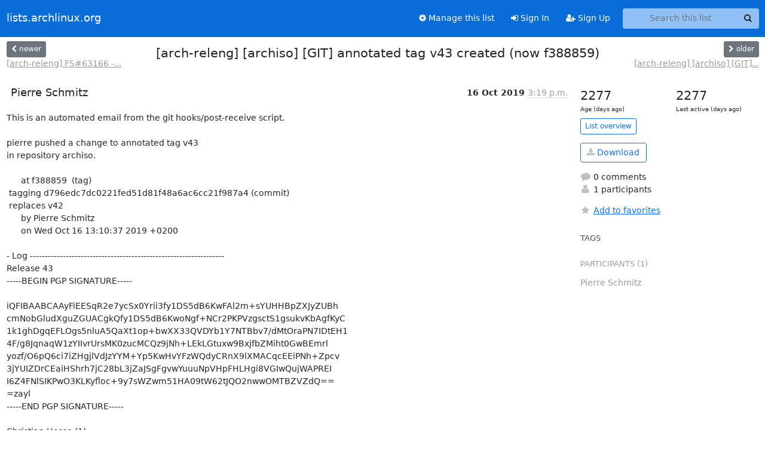

--- FILE ---
content_type: text/html; charset=utf-8
request_url: https://lists.archlinux.org/hyperkitty/list/arch-releng@lists.archlinux.org/thread/FH77SBW47VUOGTJWJJY6RGJWZDK3XWHS/?sort=date
body_size: 4177
content:





<!DOCTYPE HTML>
<html>
    <head>
        <meta http-equiv="Content-Type" content="text/html; charset=UTF-8" />
        <meta name="viewport" content="width=device-width, initial-scale=1.0" />
        <meta name="ROBOTS" content="INDEX, FOLLOW" />
        <title>
[arch-releng] [archiso] [GIT] annotated tag v43 created (now f388859) - Arch-releng - lists.archlinux.org
</title>
        <meta name="author" content="" />
        <meta name="dc.language" content="en" />
        <link rel="shortcut icon" href="/static/hyperkitty/img/favicon.ico" />
        <link rel="stylesheet" href="/static/hyperkitty/libs/jquery/smoothness/jquery-ui-1.13.1.min.css" type="text/css" media="all" />
        <link rel="stylesheet" href="/static/hyperkitty/libs/fonts/font-awesome/css/font-awesome.min.css" type="text/css" media="all" />
        <link rel="stylesheet" href="/static/CACHE/css/output.e5bf37f52345.css" type="text/css" media="all"><link rel="stylesheet" href="/static/CACHE/css/output.e68c4908b3de.css" type="text/css"><link rel="stylesheet" href="/static/CACHE/css/output.60693ec958f7.css" type="text/css" media="all">
         
        
        

    </head>

    <body>

    


    <nav class="navbar sticky-top navbar-expand-md mb-2" id="navbar-main">
        <div class="container-xxl">
            <div class="navbar-header"> <!--part of navbar that's always present-->
                <button type="button" class="navbar-toggler collapsed" data-bs-toggle="collapse" data-bs-target=".navbar-collapse">
                    <span class="fa fa-bars"></span>
                </button>
                <a class="navbar-brand" href="/archives/">lists.archlinux.org</a>

            </div> <!-- /navbar-header -->
            <div class="d-flex">
                <div class="auth dropdown d-md-none">
                        
                </div>
                
                <a  href="/accounts/login/?next=/hyperkitty/list/arch-releng%40lists.archlinux.org/thread/FH77SBW47VUOGTJWJJY6RGJWZDK3XWHS/" class="nav-link d-md-none">
                    <span class="fa fa-sign-in"></span>
                    Sign In
                </a>
                <a  href="/accounts/signup/?next=/hyperkitty/list/arch-releng%40lists.archlinux.org/thread/FH77SBW47VUOGTJWJJY6RGJWZDK3XWHS/" class="nav-link d-md-none">
                    <span class="fa fa-user-plus"></span>
                    Sign Up
                </a>
                
            </div>
            <div class="navbar-collapse collapse justify-content-end"> <!--part of navbar that's collapsed on small screens-->
                <!-- show dropdown for smaller viewports b/c login name/email may be too long -->
                <!-- only show this extra button/dropdown if we're in small screen sizes -->
            
                
                <a href="/mailman3/lists/arch-releng.lists.archlinux.org/" class="nav-link">
                    <span class="fa fa-cog"></span>
                    Manage this list
                </a>
                
            
            
            <a  href="/accounts/login/?next=/hyperkitty/list/arch-releng%40lists.archlinux.org/thread/FH77SBW47VUOGTJWJJY6RGJWZDK3XWHS/" class="nav-link d-none d-md-block">
                <span class="fa fa-sign-in"></span>
                Sign In
            </a>
            <a  href="/accounts/signup/?next=/hyperkitty/list/arch-releng%40lists.archlinux.org/thread/FH77SBW47VUOGTJWJJY6RGJWZDK3XWHS/" class="nav-link d-none d-md-block">
                <span class="fa fa-user-plus"></span>
                Sign Up
            </a>
            
                <form name="search" method="get" action="/archives/search" class="navbar-form navbar-right my-2 my-lg-2 ms-2" role="search">
                    <input type="hidden" name="mlist" value="arch-releng@lists.archlinux.org" />
                    <div class="input-group">
                    <input name="q" type="text" class="form-control rounded-4 search"
                            
                                placeholder="Search this list"
                                aria-label="Search this list"
                            
                            
                            />
                    <button class="btn search-button" aria-label="Search"><span class="fa fa-search"></span></button>
                    </div>
                </form>
                <!-- larger viewports -->
                <ul class="nav navbar-nav auth d-none d-md-flex">
                    
                </ul>
            </div> <!--/navbar-collapse -->
        </div><!-- /container for navbar -->
    </nav>

    

     <div class="modal fade" tabindex="-1" role="dialog" id="keyboard-shortcuts">
       <div class="modal-dialog" role="document">
         <div class="modal-content">
           <div class="modal-header">
             <button type="button" class="close" data-dismiss="modal" aria-label="Close"><span aria-hidden="true">&times;</span></button>
             <h4 class="modal-title">Keyboard Shortcuts</h4>
           </div>
           <div class="modal-body">
             <h3>Thread View</h3>
             <ul>
               <li><code>j</code>: Next unread message </li>
               <li><code>k</code>: Previous unread message </li>
               <li><code>j a</code>: Jump to all threads
               <li><code>j l</code>: Jump to MailingList overview
             </ul>
           </div>
         </div><!-- /.modal-content -->
       </div><!-- /.modal-dialog -->
     </div><!-- /.modal -->

     <div class="container-xxl" role="main">
        

<div class="row view-thread d-flex">

        <!-- thread header: navigation (older/newer), thread title -->
        <div class="thread-header">
          <div class="d-flex">
            
            <div>
                
                <a id="next-thread" class="btn btn-secondary btn-sm "
                        title="[arch-releng] FS#63166 - accessibility for blind and visual impaired users"
                        href="/archives/list/arch-releng@lists.archlinux.org/thread/7QGDREPLTKZM5547RMREQI7JNCDHRLF7/">
                    <span class="fa fa-chevron-left"></span>
                    <span class="d-none d-md-inline">newer</span>
                </a>
                <br />
                <a href="/archives/list/arch-releng@lists.archlinux.org/thread/7QGDREPLTKZM5547RMREQI7JNCDHRLF7/"
                title="[arch-releng] FS#63166 - accessibility for blind and visual impaired users" class="thread-titles d-none d-md-block">
                    [arch-releng] FS#63166 -...
                </a>
               
            </div>
            <div class="flex-grow-1">
                <h3>[arch-releng] [archiso] [GIT] annotated tag v43 created (now f388859)</h3>
            </div>
            <div class="right">
                <a id="prev-thread" class="btn btn-secondary btn-sm "
                    
                    title="[arch-releng] [archiso] [GIT] branch master updated (01521ad -&gt; d796edc)"
                    href="/archives/list/arch-releng@lists.archlinux.org/thread/VJOKWNBXSK4MEY3UJR374QMXEC6XBKKA/"
                    >
                    <span class="fa fa-chevron-right"></span>
                    <span class="d-none d-md-inline">older</span>
                </a><br />
                
                <a href="/archives/list/arch-releng@lists.archlinux.org/thread/VJOKWNBXSK4MEY3UJR374QMXEC6XBKKA/"
                    title="[arch-releng] [archiso] [GIT] branch master updated (01521ad -&gt; d796edc)" class="thread-titles d-none d-md-block">
                    [arch-releng] [archiso] [GIT]...
                </a>
                
            </div>
          </div>
         
         </div>
        </div> <!-- /thread-header -->

        <div class="row">
            <div class="col-sm-12 col-md-9">
                <!-- main section, the email thread -->
                <div id="thread-content">

                    <!-- Start first email -->
                    





<div class="email email-first">

    <div id="FH77SBW47VUOGTJWJJY6RGJWZDK3XWHS" class="email-header">
        <div class="gravatar-wrapper d-flex">
            <div class="gravatar circle">
                
            </div>
            <div class="email-author d-flex">
                <h2 class="name">
                    
                       Pierre Schmitz
                    
                </h2>
            </div>
        </div>
        <div class="email-date right">
            
            
            <span class="date d-none d-sm-inline">
                16 Oct
                
                    2019
                
            </span>
            <span class="date d-sm-none">
                16 Oct
                
                '19
                
            </span>
            
            <div class="time">
                <span title="Sender's time: Oct. 16, 2019, 3:19 p.m.">3:19 p.m.</span>
            </div>

        </div>
        
    </div> <!-- /email-header: gravatar, author-info, date, peramlink, changed_subject -->
    <div class="email-body ">
      <p>This is an automated email from the git hooks/post-receive script.

pierre pushed a change to annotated tag v43
in repository archiso.

      at f388859  (tag)
 tagging d796edc7dc0221fed51d81f48a6ac6cc21f987a4 (commit)
 replaces v42
      by Pierre Schmitz
      on Wed Oct 16 13:10:37 2019 +0200

- Log -----------------------------------------------------------------
Release 43
-----BEGIN PGP SIGNATURE-----

iQFIBAABCAAyFiEESqR2e7ycSx0Yrii3fy1DS5dB6KwFAl2m+sYUHHBpZXJyZUBh
cmNobGludXguZGUACgkQfy1DS5dB6KwoNgf+NCr2PKPVzgsctS1gsukvKbAgfKyC
1k1ghDgqEFLOgs5nluA5QaXt1op+bwXX33QVDYb1Y7NTBbv7/dMtOraPN7IDtEH1
4F/g8JqnaqW1zYIIvrUrsMK0zucMCQz9jNh+LEkLGtuxw9BxjfbZMiht0GwBEmrl
yozf/O6pQ6ci7iZHgjlVdJzYYM+Yp5KwHvYFzWQdyCRnX9lXMACqcEEiPNh+Zpcv
3jYUIZDrCEaiHShrh7jC28bL3jZaJSgFgvwYuuuNpVHpFHLHgi8VGIwQujWAPREI
I6Z4FNlSIKPwO3KLKyfloc+9y7sWZwm51HA09tW62tJQO2nwwOMTBZVZdQ==
=zayl
-----END PGP SIGNATURE-----

Christian Hesse (1):
      add zstd in supported squashfs compression list

Pierre Schmitz (2):
      FS#64049: Re-add missing packages reflecting the base group to package transition
      Prepare release

-----------------------------------------------------------------------

No new revisions were added by this update.

-- 
To stop receiving notification emails like this one, please contact
the administrator of this repository.</p>

    </div>

    

    <div class="email-info">
      <div class="likeform-wrapper right">
        <div class="messagelink pull-right">
          <button class="toggle-font btn btn-sm"
                title="Display in fixed font"
                data-bs-toggle="tooltip" data-placement="bottom">
                <i class="fa fa-font"></i>
          </button>
          <a href="/archives/list/arch-releng@lists.archlinux.org/message/FH77SBW47VUOGTJWJJY6RGJWZDK3XWHS/"
             title="Permalink for this message"
             data-bs-toggle="tooltip" data-placement="bottom"><i class="fa fa-link"></i></a>
        </div>
        

    <form method="post" class="likeform"
          action="/archives/list/arch-releng@lists.archlinux.org/message/FH77SBW47VUOGTJWJJY6RGJWZDK3XWHS/vote">
    <input type="hidden" name="csrfmiddlewaretoken" value="t4feWHepL3LRr1a2ri6Nq9RTkERD5u8gIKIihJCCIx4r0FOJ9gX0qMLFSoJIYJcp">
    
		
			<a class="youlike vote  disabled" title="You must be logged-in to vote."
			href="#like" data-vote="1" aria-label="Like thread">
					<i class="fa fa-thumbs-o-up"></i> 0
			</a>
			<a class="youdislike vote disabled" title="You must be logged-in to vote."
			href="#dislike" data-vote="-1" aria-label="Dislike thread">
				<i class="fa fa-thumbs-o-down"></i> 0
			</a>
		
    

    </form>

        </div>

        <!-- Reply link -->
        

        <!-- Attachments -->
        
        <!-- Reply form -->
        

        

    </div>

</div>

                    <!-- End first email -->

                    <p class="sort-mode">
                        
                        <a href="/archives/list/arch-releng@lists.archlinux.org/thread/FH77SBW47VUOGTJWJJY6RGJWZDK3XWHS/?sort=thread"
                            >Show replies by thread</a>
                        
                    </p>

                    <div class="anchor-link">
                        <a id="replies"></a>
                    </div>
                    <div class="replies">
                        
                            

    

                        
                    </div>

                </div>
            </div>

            <div class="col-12 col-md-3">
                <div class="anchor-link">
                    <a id="stats"></a>
                </div>
                




<!-- right column -->
<section id="thread-overview-info">
    <!-- Start stats re: dates -->
    <div id="thread-date-info" class="row">
      <div class="col">
        <span class="days-num">2277</span>
        <div class="days-text">
          Age (days ago)
        </div>
      </div>
      <div class="col">
        <span class="days-num">2277</span>
        <div class="days-text">
          Last active (days ago)
        </div>
        </div>
    </div> <!-- /Stats re: dates -->

    <p>
        <a href="/archives/list/arch-releng@lists.archlinux.org/" class="btn btn-outline-primary btn-sm">
            List overview
        </a>
    </p>

    

    
    <a href="/archives/list/arch-releng@lists.archlinux.org/export/arch-releng@lists.archlinux.org-FH77SBW47VUOGTJWJJY6RGJWZDK3XWHS.mbox.gz?thread=FH77SBW47VUOGTJWJJY6RGJWZDK3XWHS" title="This thread in gzipped mbox format"
          class="btn btn-outline-primary">
        <i class="fa fa-download"></i> Download</a>
    

    <p class="thread-overview-details">
    <div>
        <i class="fa fa-fw fa-comment"></i>
        0 comments
    </div>
    <div>
        <i class="fa fa-fw fa-user"></i>
        1 participants
    </div>
    
    </p>

    <form id="fav_form" name="favorite" method="post" class="favorite"
          action="/archives/list/arch-releng@lists.archlinux.org/thread/FH77SBW47VUOGTJWJJY6RGJWZDK3XWHS/favorite">
        <input type="hidden" name="csrfmiddlewaretoken" value="t4feWHepL3LRr1a2ri6Nq9RTkERD5u8gIKIihJCCIx4r0FOJ9gX0qMLFSoJIYJcp">
        <input type="hidden" name="action" value="add" />
        <p>
            <a href="#AddFav" class="notsaved disabled" title="You must be logged-in to have favorites.">
                <i class="fa fa-fw fa-star"></i>Add to favorites</a>
            <a href="#RmFav" class="saved">
                <i class="fa fa-fw fa-star"></i>Remove from favorites</a>
        </p>
    </form>

    

    <div id="tags">
        

        <h3 id="tag-title">tags </h3>
        

    </div>
    
    
    <div id="participants">
        <h3 id="participants_title">participants (1)</h3>
        <ul class="list-unstyled">
            
            <li class="d-flex">
                <div class="participant-gravatar circle"></div>
                <div class="participant-name d-flex align-items-center">
                    <span>Pierre Schmitz</span>
                </div>
            </li>
            
        </ul>
    </div>
    
</section>



            </div>

        </div>

</div>

<!-- end of content -->

    </div> <!-- /container for content -->

    <footer class="footer">
      <div class="container">
        <p class="text-muted">
            <img class="logo" alt="HyperKitty" src="/static/hyperkitty/img/logo.png" />
            Powered by <a href="http://hyperkitty.readthedocs.org">HyperKitty</a> version 1.3.12.
        </p>
      </div>
    </footer>

    <script src="/static/hyperkitty/libs/jquery/jquery-3.6.0.min.js"></script>
    <script src="/static/hyperkitty/libs/jquery/jquery-ui-1.13.1.min.js"></script>
    <script src="/static/CACHE/js/output.80e003825acc.js"></script>
    <script>
      // Add the .js-enabled class to the body so we can style the elements
      // depending on whether Javascript is enabled.
      $(document).ready(function(){
          $("body").addClass("js-enabled");
          $(".gravatar").addClass("rounded-circle");
      });
    </script>
    

<script type="text/javascript">
    $(document).ready(function() {
        //enable tooltips for thread buttons
        $("btn#next-thread").tooltip();
        $("btn#prev-thread").tooltip();

        setup_category();
        setup_tags();
        setup_favorites();
        // Hide quotes by default in the thread view
        fold_quotes("div.container-xxl");
        // Load the replies
        update_thread_replies("/archives/list/arch-releng@lists.archlinux.org/thread/FH77SBW47VUOGTJWJJY6RGJWZDK3XWHS/replies?sort=date&last_view=");
        setup_unreadnavbar("#unreadnavbar");
        setup_thread_keyboard_shortcuts();
    });
</script>



    


    </body>
</html>
